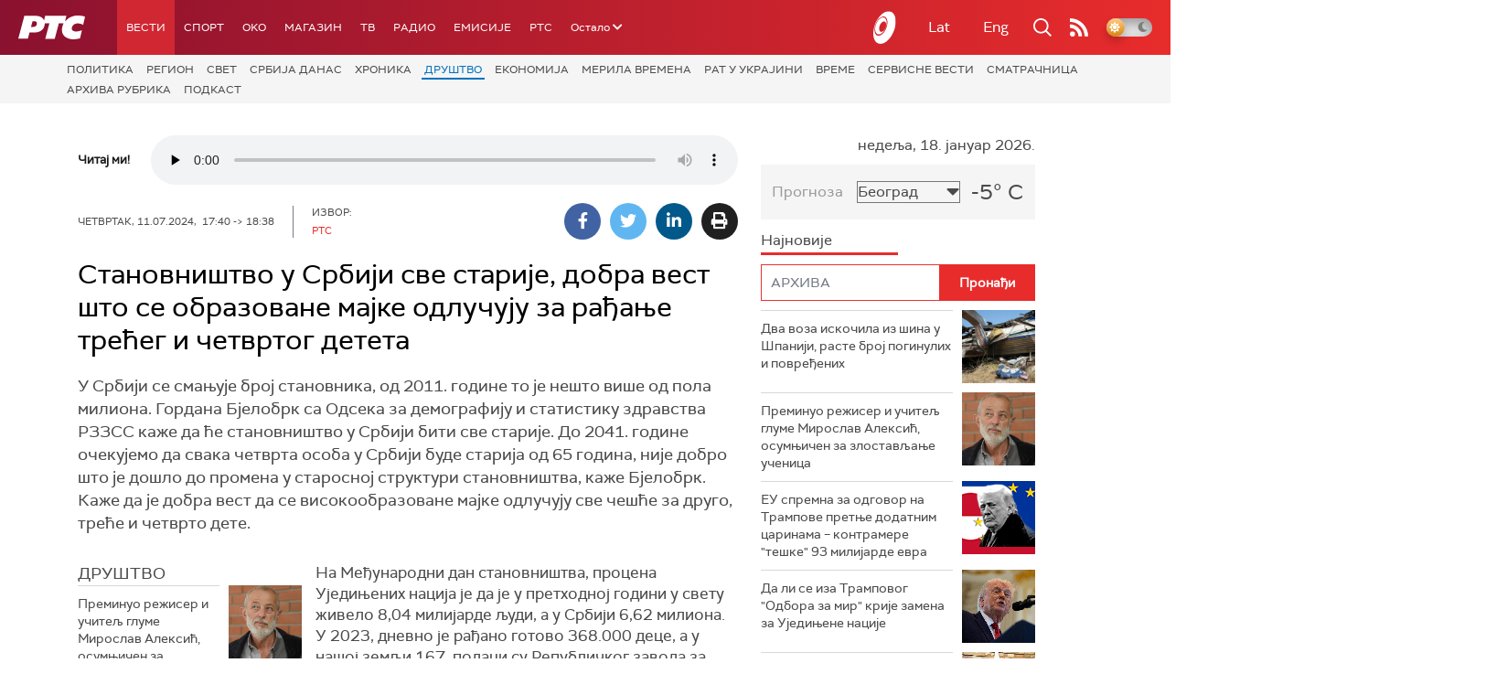

--- FILE ---
content_type: text/html;charset=UTF-8
request_url: https://www.rts.rs/boxes/videoBox.jsp?boxId=50823559&autoplay=false&pClass=box-left
body_size: 354
content:








    
        
        
    
        
            <div class="box-video box-left box620" style="width:100%">
                <span class="hide">50823559</span>
                
                    <span class="boxCaption">
                        Разговор Биљане Радуловић са Горданом Бјелобрк
                        
                        
                        </span>
                
                <div class="videoWrapper">
                    <div id="videoBox-1700005" class="brid"></div>
                    
                </div>
            </div>
            <script type="text/javascript">
                $bp("videoBox-" + "1700005", {"id": "34612", "width": "480", "height": "270", "video": "1700005"});
            </script>
        
        
    


--- FILE ---
content_type: text/html; charset=utf-8
request_url: https://www.google.com/recaptcha/api2/aframe
body_size: 267
content:
<!DOCTYPE HTML><html><head><meta http-equiv="content-type" content="text/html; charset=UTF-8"></head><body><script nonce="eOHJtOywiWla0Bq5eIgWZQ">/** Anti-fraud and anti-abuse applications only. See google.com/recaptcha */ try{var clients={'sodar':'https://pagead2.googlesyndication.com/pagead/sodar?'};window.addEventListener("message",function(a){try{if(a.source===window.parent){var b=JSON.parse(a.data);var c=clients[b['id']];if(c){var d=document.createElement('img');d.src=c+b['params']+'&rc='+(localStorage.getItem("rc::a")?sessionStorage.getItem("rc::b"):"");window.document.body.appendChild(d);sessionStorage.setItem("rc::e",parseInt(sessionStorage.getItem("rc::e")||0)+1);localStorage.setItem("rc::h",'1768773960180');}}}catch(b){}});window.parent.postMessage("_grecaptcha_ready", "*");}catch(b){}</script></body></html>